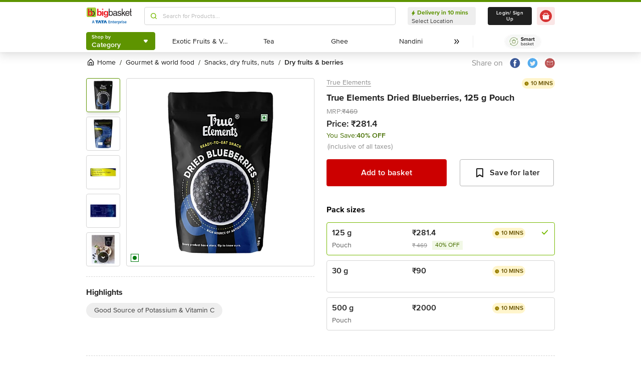

--- FILE ---
content_type: text/javascript
request_url: https://www.bbassets.com/monsters-inc/static/_next/static/chunks/7685.221d3d45e7487990.js
body_size: 4011
content:
(self.webpackChunk_N_E=self.webpackChunk_N_E||[]).push([[7685],{8920:(e,r,t)=>{"use strict";t.d(r,{A:()=>g});var i=t(42969),n=t(45794),l=t(59860),s=t(80877),d=t(14232),o=t(84533),a=t(75030),c=t(37876),u=["children","productId","sectionType","jump","offCardPD","resetLength"];function m(e,r){var t=Object.keys(e);if(Object.getOwnPropertySymbols){var i=Object.getOwnPropertySymbols(e);r&&(i=i.filter(function(r){return Object.getOwnPropertyDescriptor(e,r).enumerable})),t.push.apply(t,i)}return t}function h(e){for(var r=1;r<arguments.length;r++){var t=null!=arguments[r]?arguments[r]:{};r%2?m(Object(t),!0).forEach(function(r){(0,i.A)(e,r,t[r])}):Object.getOwnPropertyDescriptors?Object.defineProperties(e,Object.getOwnPropertyDescriptors(t)):m(Object(t)).forEach(function(r){Object.defineProperty(e,r,Object.getOwnPropertyDescriptor(t,r))})}return e}var p=d.createContext(),f=function(e){var r=e.children,t=e.productId,i=e.sectionType,s=e.jump,m=void 0===s?0:s,f=e.offCardPD,g=e.resetLength,v=(0,l.A)(e,u),y=d.useRef(),b=d.useState(0),j=(0,n.A)(b,2),A=j[0],w=j[1],R=d.useState(0),O=(0,n.A)(R,2),C=O[0],N=O[1];return d.useEffect(function(){if(null!=(e=r[0])&&e.length||null!=y&&y.current||document){var e;N(y.current.clientWidth)}},[y]),(0,d.useEffect)(function(){w(0)},[g]),(0,d.useEffect)(function(){var e=Number.parseInt((C+A)/72);"pd-image-carousel"===i&&e&&(0,a.triggerSnowplowEventProductInteractions)({EventName:"image_scrolled",ScreenType:"pd",ScreenTypeID:Number(t),SkuID:Number(t),InPageContext:"".concat(e)})},[A]),(0,c.jsx)(p.Provider,{value:{next:function(){if(null!=(e=r[0])&&e.length||null!=y&&y.current){var e,t,i=y.current,n=i.clientWidth,l=i.scrollWidth;if(t=0===m?A+n:A+Math.abs(Math.round(l/r[0].length))*m,!(A>l)){if(t+n>=l)return void w(l-n);w(t)}}},previous:function(){if(null!=(e=r[0])&&e.length||null!=y&&y.current){var e,t,i=y.current,n=i.clientWidth,l=i.scrollWidth;if((t=0===m?A-n:A-Math.abs(Math.round(l/r[0].length))*m)<=0)return void w(0);w(t)}}},children:(0,c.jsxs)(x,h(h({},v),{},{children:[(0,c.jsx)("div",{className:"flex items-center",children:(0,c.jsx)(o.PY.ul,{ref:y,className:"flex ".concat(f?"justify-center":"justify-start"," min-w-full p-0"),transition:{duration:.3},animate:{x:-A},children:"function"==typeof r[0]?r[0]({viewportWidth:C}):r[0]})}),r[1]]}))})};f.Item=function(e){return e.children},f.Controls=function(e){var r=e.children,t=d.useContext(p),i=t.next,n=t.previous;return"function"==typeof r?r({next:i,previous:n}):r};let g=f;var x=(0,s.Ay)("div").withConfig({displayName:"MultiItemCarousel___StyledDiv",componentId:"sc-1gkzkai-0"})({width:"100%"})},13051:(e,r,t)=>{var i=t(60524);e.exports=function(e){var r=i(e),t=r%1;return r==r?t?r-t:r:0}},24413:(e,r,t)=>{"use strict";t.r(r),t.d(r,{default:()=>f});var i=t(80877),n=t(14232),l=t(54217),s=t(60260),d=t(68959),o=t(90606),a=t(37257),c=t(65013),u=t.n(c),m=t(40123),h=t.n(m),p=t(37876);let f=n.memo(function(e){var r,t,i,n=e.moreInfoAboutProduct,c=e.productDetails,m=e.fbtRef,f=e.smlRef,v=e.fbt,y=e.sml,b=u()(null==n?void 0:n.sections,function(e){return(null==e?void 0:e.section_type)==="tag"})||null;return(0,p.jsxs)(p.Fragment,{children:[(!h()(v)||!h()(y))&&(0,p.jsx)("div",{className:"p-6 bg-silverSurfer-100 rounded mb-6 xl:mb-8",children:null==n||null==(r=n.sections)?void 0:r.map(function(e,r){if((null==e?void 0:e.section_type)==="product_carousel"){var t,i,n,l,d,a,u,g,x,b,j;if((null==e||null==(t=e.meta)?void 0:t.type)==="fbt"&&v)return(0,p.jsx)(p.Fragment,{children:!h()(null==v||null==(n=v.tabs)||null==(n=n[0])?void 0:n.products)&&(0,p.jsx)("div",{className:"col-span-12 ".concat(!h()(v)&&!h()(null==y||null==(l=y.tabs)||null==(l=l[0])?void 0:l.products)&&"border-t border-dashed border-silverSurfer-400 mt-6 pt-6"," "),ref:m,children:(0,p.jsx)(s.default,{options:o.$4.fbt,getProductDeckInfo:null==v||null==(d=v.tabs)||null==(d=d[0])?void 0:d.products,title:null==e?void 0:e.title,listType:"Frequently Bought Together",productId:null==c||null==(a=c.children)||null==(a=a[0])?void 0:a.id,screenType:"pd",sectionType:null==e||null==(u=e.meta)?void 0:u.type,screenInPagePosition:4})},r)});if((null==e||null==(i=e.meta)?void 0:i.type)==="similar-items"&&y)return(0,p.jsx)(p.Fragment,{children:!h()(null==y||null==(g=y.tabs)||null==(g=g[0])?void 0:g.products)&&(0,p.jsx)("div",{className:"col-span-12",ref:f,children:(0,p.jsx)(s.default,{options:o.$4.sml,getProductDeckInfo:null==y||null==(x=y.tabs)||null==(x=x[0])?void 0:x.products,title:null==e?void 0:e.title,listType:"Similar Products",productId:null==c||null==(b=c.children)||null==(b=b[0])?void 0:b.id,screenType:"pd",sectionType:null==e||null==(j=e.meta)?void 0:j.type,screenInPagePosition:v?5:4})},r)})}})}),b&&(0,p.jsxs)("section",{className:"flex flex-col col-span-12",children:[(0,p.jsx)("div",{className:"mb-4 text-center",children:(0,p.jsx)(g,{children:null==b?void 0:b.title})}),(null==c||null==(t=c.children)||null==(t=t[0])||null==(t=t.tags)?void 0:t.length)>0&&(0,p.jsx)("div",{className:"flex flex-wrap justify-center",children:null==c||null==(i=c.children)||null==(i=i[0])||null==(i=i.tags)?void 0:i.map(function(e,r){var t,i;return(0,p.jsx)(d.A,{scroll:!0,href:"".concat(null==e||null==(t=e.values)||null==(t=t[0])?void 0:t.url,"?nc=pdtag"),className:"mb-3 mr-3",children:(0,p.jsxs)(x,{children:[(0,p.jsxs)(l.A,{className:"xl:text-base lg:text-md xl:leading-sm lg:leading-md text-darkOnyx-600 mr-1",children:[null==e?void 0:e.header," : ",null==e||null==(i=e.values[0])?void 0:i.display_name]}),(0,p.jsx)(a.A,{width:"18",height:"18"})]})},r)})})]})]})});var g=(0,i.Ay)(l.A)({fontSize:"1.5rem",lineHeight:"1.1875",fontWeight:"700","--text-opacity":"1",color:"rgba(32, 32, 32, var(--text-opacity))"}),x=(0,i.Ay)(l.A).withConfig({displayName:"Renderer___StyledLabel2",componentId:"sc-hrab71-0"})({display:"flex",alignItems:"center",paddingTop:".375rem",paddingBottom:".375rem",paddingLeft:"1rem",paddingRight:"1rem",borderWidth:"1px",borderRadius:"6.25rem","--border-opacity":"1",borderColor:"rgba(64, 64, 64, var(--border-opacity))"})},37257:(e,r,t)=>{"use strict";t.d(r,{A:()=>n}),t(14232);var i=t(37876);let n=function(e){var r=e.width,t=e.height;return(0,i.jsx)("svg",{width:void 0===r?"20":r,height:void 0===t?"20":t,viewBox:"0 0 20 20",fill:"none",xmlns:"http://www.w3.org/2000/svg",children:(0,i.jsx)("path",{fillRule:"evenodd",clipRule:"evenodd",d:"M8.75005 14.1667C8.53671 14.1667 8.32338 14.085 8.16088 13.9225C7.83505 13.5967 7.83505 13.07 8.16088 12.7442L10.915 9.99004L8.26505 7.24588C7.94588 6.91421 7.95505 6.38671 8.28588 6.06754C8.61755 5.74838 9.14505 5.75754 9.46421 6.08754L12.6825 9.42088C12.9984 9.74838 12.9942 10.2675 12.6725 10.5892L9.33921 13.9225C9.17671 14.085 8.96338 14.1667 8.75005 14.1667Z",fill:"#202020"})})}},57420:(e,r,t)=>{var i=t(47871),n=t(27136),l=t(69750);e.exports=function(e){return function(r,t,s){var d=Object(r);if(!n(r)){var o=i(t,3);r=l(r),t=function(e){return o(d[e],e,d)}}var a=e(r,t,s);return a>-1?d[o?r[a]:a]:void 0}}},60524:(e,r,t)=>{var i=t(52782),n=1/0;e.exports=function(e){return e?(e=i(e))===n||e===-n?(e<0?-1:1)*17976931348623157e292:e==e?e:0:0===e?e:0}},65013:(e,r,t)=>{e.exports=t(57420)(t(83995))},78738:(e,r,t)=>{"use strict";t.d(r,{DP:()=>v,Ee:()=>g,Lc:()=>x,kb:()=>p,xp:()=>b});var i=t(59860),n=t(42969),l=t(85572),s=t(36720),d=t(80877),o=t(1532),a=t(15117),c=t(37876),u=["listType","shimmerCount"];function m(e,r){var t=Object.keys(e);if(Object.getOwnPropertySymbols){var i=Object.getOwnPropertySymbols(e);r&&(i=i.filter(function(r){return Object.getOwnPropertyDescriptor(e,r).enumerable})),t.push.apply(t,i)}return t}function h(e){for(var r=1;r<arguments.length;r++){var t=null!=arguments[r]?arguments[r]:{};r%2?m(Object(t),!0).forEach(function(r){(0,n.A)(e,r,t[r])}):Object.getOwnPropertyDescriptors?Object.defineProperties(e,Object.getOwnPropertyDescriptors(t)):m(Object(t)).forEach(function(r){Object.defineProperty(e,r,Object.getOwnPropertyDescriptor(t,r))})}return e}var p=function(e){var r=e.decks;return Array(void 0===r?10:r).fill("").map(function(e,r){return(0,c.jsxs)("div",{className:"grid grid-cols-12 col-span-12 gap-6",children:[(0,c.jsx)("div",{className:"col-start-1 col-end-2 p-4",children:(0,c.jsx)(j,{})}),(0,c.jsxs)("div",{className:"flex flex-col col-span-4 col-start-3 p-4",children:[(0,c.jsx)(A,{}),(0,c.jsxs)("div",{className:"flex items-center justify-start mb-4",children:[(0,c.jsx)(w,{}),(0,c.jsx)(R,{})]}),(0,c.jsx)(O,{})]}),(0,c.jsxs)("div",{className:"col-span-2 col-start-9 pt-8",children:[(0,c.jsx)(C,{}),(0,c.jsx)(N,{})]}),(0,c.jsxs)("div",{className:"col-span-2 col-start-11 px-4 pt-9",children:[(0,c.jsx)(P,{}),(0,c.jsx)(I,{})]})]},r)})},f=function(e){var r=(0,s.A)({},((0,l.A)(e),e));return(0,c.jsxs)(S,h(h({},r),{},{children:[(0,c.jsxs)("div",{className:"flex flex-col",children:[(0,c.jsx)(_,{}),(0,c.jsx)(T,{})]}),(0,c.jsx)(D,{})]}))},g=function(){return(0,c.jsx)(k,{children:[,,,,].fill("").map(function(e,r){return(0,c.jsx)(E,{},r)})})},x=function(e){var r=e.listType,t=void 0===r?"":r,n=e.shimmerCount,l=(0,i.A)(e,u);return(0,c.jsx)(B,h(h({},l),{},{children:Array(isNaN(n)?4:n).fill("").map(function(e,r){return(0,c.jsx)(L,{children:(0,c.jsx)(a.x,{type:t})},r)})}))},v=function(){return(0,c.jsxs)("div",{className:"grid grid-cols-12 gap-5 pt-4 bg-white",children:[(0,c.jsx)(M,{}),(0,c.jsx)(f,{}),(0,c.jsx)(y,{}),(0,c.jsx)(W,{}),(0,c.jsx)(p,{})]})},y=function(){return(0,c.jsxs)("div",{className:"col-span-12 gap-x-5 grid grid-cols-12 ",children:[(0,c.jsx)(F,{}),(0,c.jsx)($,{}),(0,c.jsx)(q,{})]})},b=function(){var e=window.matchMedia("(min-width: 1440px)").matches?7:5;return(0,c.jsxs)("div",{children:[(0,c.jsx)(z,{}),Array(e).fill("").map(function(e,r){return(0,c.jsxs)("div",{className:"grid pb-4 items-center grid-cols-12 ",children:[(0,c.jsx)("div",{className:"col-start-1 col-end-2",children:(0,c.jsx)(G,{})}),(0,c.jsxs)("div",{className:"col-start-3 col-end-6",children:[(0,c.jsx)(H,{}),(0,c.jsx)(Y,{})]}),(0,c.jsx)("div",{className:" col-start-7 col-end-10 ",children:(0,c.jsx)(Z,{})}),(0,c.jsxs)("div",{className:" col-span-2 col-end-13",children:[(0,c.jsx)(J,{}),(0,c.jsx)(K,{})]})]},r)})]})},j=(0,d.Ay)(o.A)({width:"6rem",height:"6rem",borderRadius:".25rem"}),A=(0,d.Ay)(o.A)({width:"100%",height:"2rem",marginBottom:"0.5rem",borderRadius:".25rem"}),w=(0,d.Ay)(o.A)({width:"8rem",height:"1.25rem",marginRight:"1rem",borderRadius:".25rem"}),R=(0,d.Ay)(o.A)({width:"3rem",height:"1rem",borderRadius:".25rem"}),O=(0,d.Ay)(o.A)({width:"8rem",height:"1.5rem",borderRadius:".25rem"}),C=(0,d.Ay)(o.A)({width:"100%",height:"2rem",marginBottom:"0.75rem",borderRadius:".25rem"}),N=(0,d.Ay)(o.A)({width:"100%",height:"1.5rem",borderRadius:".25rem"}),P=(0,d.Ay)(o.A)({width:"100%",height:"1.5rem",marginBottom:"0.75rem",borderRadius:".25rem"}),I=(0,d.Ay)(o.A)({width:"100%",height:"1.5rem",borderRadius:".25rem"}),S=(0,d.Ay)("div")({display:"flex",alignItems:"center",justifyContent:"space-between","--bg-opacity":"1",backgroundColor:"rgba(238, 238, 238, var(--bg-opacity))",gridColumn:"span 12 / span 12",padding:"1.25rem",borderRadius:".5rem"}),_=(0,d.Ay)(o.A)({width:"12rem",height:"1.5rem",marginBottom:"0.125rem",borderTopLeftRadius:".25rem",borderTopRightRadius:".25rem",borderBottomRightRadius:".25rem"}),T=(0,d.Ay)(o.A)({width:"8rem",height:"1.5rem",borderBottomLeftRadius:".25rem",borderBottomRightRadius:".25rem"}),D=(0,d.Ay)(o.A)({width:"12rem",height:"2.5rem",borderRadius:".25rem"}),k=(0,d.Ay)("div")({display:"grid",gridTemplateColumns:"repeat(12, minmax(0, 1fr))",columnGap:"0.5rem"}),E=(0,d.Ay)(a.x)({gridColumn:"span 3 / span 3"}),B=(0,d.Ay)("div")({display:"flex",columnGap:"0.75rem"}),L=(0,d.Ay)("div")({flex:"1 1 0%"}),M=(0,d.Ay)(o.A)({width:"100%",gridColumn:"span 2 / span 2",gridColumnStart:"1",height:"1.5rem",borderRadius:".25rem"}),W=(0,d.Ay)(o.A)({marginLeft:"1rem",width:"7rem",gridColumnStart:"1",gridColumnEnd:"3",height:"1.5rem",borderRadius:".25rem"}),F=(0,d.Ay)(o.A)({width:"8rem",gridColumn:"span 2 / span 2",height:"1.75rem",borderRadius:".25rem"}),$=(0,d.Ay)(o.A)({width:"8rem",gridColumn:"span 2 / span 2",gridColumnEnd:"11",height:"1.75rem",borderRadius:".25rem"}),q=(0,d.Ay)(o.A)({width:"8rem",gridColumn:"span 2 / span 2",gridColumnEnd:"13",height:"1.75rem",borderRadius:".25rem"}),z=(0,d.Ay)(o.A)({width:"9rem",height:"1.25rem",borderRadius:".25rem",marginBottom:"1.25rem"}),G=(0,d.Ay)(o.A)({width:"3.875rem",height:"3.875rem",borderRadius:".25rem"}),H=(0,d.Ay)(o.A)({width:"100%",height:"2rem",marginBottom:"0.5rem",borderRadius:".25rem"}),Y=(0,d.Ay)(o.A)({width:"3rem",height:"1.25rem",borderRadius:".25rem"}),Z=(0,d.Ay)(o.A)({width:"100%",height:"2rem",borderRadius:".25rem"}),J=(0,d.Ay)(o.A)({width:"100%",height:"1.5rem",marginBottom:"0.75rem",borderRadius:".25rem"}),K=(0,d.Ay)(o.A)({width:"100%",height:"1.5rem",borderRadius:".25rem"});(0,d.Ay)(o.A)({marginTop:"2.625rem",width:"100%",borderRadius:".25rem","@media (min-width: 1024px) and (max-width: 1439px)":{height:"16.875rem"},"@media (min-width: 1440px)":{height:"5.75rem"}}),(0,d.Ay)(o.A).withConfig({displayName:"BasketShimmers___StyledShimmer26",componentId:"sc-1qdgcet-0"})(["",""],function(e){return e.$_css})},83995:(e,r,t)=>{var i=t(54355),n=t(47871),l=t(13051),s=Math.max;e.exports=function(e,r,t){var d=null==e?0:e.length;if(!d)return -1;var o=null==t?0:l(t);return o<0&&(o=s(d+o,0)),i(e,n(r,3),o)}}}]);
//# sourceMappingURL=7685.221d3d45e7487990.js.map

--- FILE ---
content_type: text/javascript
request_url: https://www.bbassets.com/monsters-inc/static/_next/static/chunks/4315-d063229f55105aa7.js
body_size: 8435
content:
"use strict";(self.webpackChunk_N_E=self.webpackChunk_N_E||[]).push([[4315],{1639:(e,t,n)=>{n.d(t,{X:()=>u});var r=n(14232),o=n(12152),a=n(87953);function u(e){var t=(0,a._)(e),n=(0,r.useRef)(!1);(0,r.useEffect)(function(){return n.current=!1,function(){n.current=!0,(0,o._)(function(){n.current&&t()})}},[t])}},4315:(e,t,n)=>{n.d(t,{l:()=>eg});var r=n(45794),o=n(59860),a=n(70236),u=n(42969),i=n(14232),c=n.t(i,2),l=n(4242),f=n(87953),s=n(18100),d=n(8118),v=n(1639),p=n(92566),m=n(87377),g=n(16717),h=n(90710),y=n(50538),b=n(77762),E=n(58671),w=n(50402),A=n(8247),O=n(12152),S=n(7150),P=["initialFocus","containers","features"];function T(e,t){var n="undefined"!=typeof Symbol&&e[Symbol.iterator]||e["@@iterator"];if(!n){if(Array.isArray(e)||(n=function(e,t){if(e){if("string"==typeof e)return C(e,void 0);var n=({}).toString.call(e).slice(8,-1);return"Object"===n&&e.constructor&&(n=e.constructor.name),"Map"===n||"Set"===n?Array.from(e):"Arguments"===n||/^(?:Ui|I)nt(?:8|16|32)(?:Clamped)?Array$/.test(n)?C(e,t):void 0}}(e))||t&&e&&"number"==typeof e.length){n&&(e=n);var r=0,o=function(){};return{s:o,n:function(){return r>=e.length?{done:!0}:{done:!1,value:e[r++]}},e:function(e){throw e},f:o}}throw TypeError("Invalid attempt to iterate non-iterable instance.\nIn order to be iterable, non-array objects must have a [Symbol.iterator]() method.")}var a,u=!0,i=!1;return{s:function(){n=n.call(e)},n:function(){var e=n.next();return u=e.done,e},e:function(e){i=!0,a=e},f:function(){try{u||null==n.return||n.return()}finally{if(i)throw a}}}}function C(e,t){(null==t||t>e.length)&&(t=e.length);for(var n=0,r=Array(t);n<t;n++)r[n]=e[n];return r}function D(e){if(!e)return new Set;if("function"==typeof e)return new Set(e());var t,n=new Set,r=T(e.current);try{for(r.s();!(t=r.n()).done;){var o=t.value;o.current instanceof HTMLElement&&n.add(o.current)}}catch(e){r.e(e)}finally{r.f()}return n}var L=function(e){return e[e.None=1]="None",e[e.InitialFocus=2]="InitialFocus",e[e.TabLock=4]="TabLock",e[e.FocusLock=8]="FocusLock",e[e.RestoreFocus=16]="RestoreFocus",e[e.All=30]="All",e}(L||{}),M=Object.assign((0,S.FX)(function(e,t){var n,a,c,T,C,L,M,j,F,k,_,X,I,x,B,N,H,U,W=(0,i.useRef)(null),Y=(0,g.P)(W,t),V=e.initialFocus,q=e.containers,$=e.features,G=void 0===$?30:$,Z=(0,o.A)(e,P);(0,m.g)()||(G=1);var K=(0,p.g)(W);n={ownerDocument:K},a=!!(16&G),c=n.ownerDocument,T=function(){var e=!(arguments.length>0)||void 0===arguments[0]||arguments[0],t=(0,i.useRef)(E.b.slice());return(0,y.F)(function(e,n){var o=(0,r.A)(e,1)[0],a=(0,r.A)(n,1)[0];!0===a&&!1===o&&(0,O._)(function(){t.current.splice(0)}),!1===a&&!0===o&&(t.current=E.b.slice())},[e,E.b,t]),(0,f._)(function(){var e;return null!=(e=t.current.find(function(e){return null!=e&&e.isConnected}))?e:null})}(a),(0,y.F)(function(){a||(null==c?void 0:c.activeElement)===(null==c?void 0:c.body)&&(0,w.pW)(T())},[a]),(0,v.X)(function(){a&&(0,w.pW)(T())});var z=(C={ownerDocument:K,container:W,initialFocus:V},L=!!(2&G),M=C.ownerDocument,j=C.container,F=C.initialFocus,k=(0,i.useRef)(null),_=(0,d.a)(),(0,y.F)(function(){if(L){var e=j.current;e&&(0,O._)(function(){if(_.current){var t=null==M?void 0:M.activeElement;if(null!=F&&F.current){if((null==F?void 0:F.current)===t){k.current=t;return}}else if(e.contains(t)){k.current=t;return}null!=F&&F.current?(0,w.pW)(F.current):(0,w.CU)(e,w.BD.First)===w.Me.Error&&console.warn("There are no focusable elements inside the <FocusTrap />"),k.current=null==M?void 0:M.activeElement}})}},[L]),k);X={ownerDocument:K,container:W,containers:q,previousActiveElement:z},I=!!(8&G),x=X.ownerDocument,B=X.container,N=X.containers,H=X.previousActiveElement,U=(0,d.a)(),(0,s.M)(null==x?void 0:x.defaultView,"focus",function(e){if(I&&U.current){var t=D(N);B.current instanceof HTMLElement&&t.add(B.current);var n=H.current;if(n){var r=e.target;r&&r instanceof HTMLElement?R(t,r)?(H.current=r,(0,w.pW)(r)):(e.preventDefault(),e.stopPropagation(),(0,w.pW)(n)):(0,w.pW)(H.current)}}},!0);var J=(0,h.u)(),Q=(0,f._)(function(e){var t=W.current;t&&(0,A.Y)(J.current,(0,u.A)((0,u.A)({},h.O.Forwards,function(){(0,w.CU)(t,w.BD.First,{skipElements:[e.relatedTarget]})}),h.O.Backwards,function(){(0,w.CU)(t,w.BD.Last,{skipElements:[e.relatedTarget]})}))}),ee=(0,l.L)(),et=(0,i.useRef)(!1);return i.createElement(i.Fragment,null,!!(4&G)&&i.createElement(b.j,{as:"button",type:"button","data-headlessui-focus-guard":!0,onFocus:Q,features:b.O.Focusable}),(0,S.XX)({ourProps:{ref:Y,onKeyDown:function(e){"Tab"==e.key&&(et.current=!0,ee.requestAnimationFrame(function(){et.current=!1}))},onBlur:function(e){var t=D(q);W.current instanceof HTMLElement&&t.add(W.current);var n=e.relatedTarget;n instanceof HTMLElement&&"true"!==n.dataset.headlessuiFocusGuard&&(R(t,n)||(et.current?(0,w.CU)(W.current,(0,A.Y)(J.current,(0,u.A)((0,u.A)({},h.O.Forwards,function(){return w.BD.Next}),h.O.Backwards,function(){return w.BD.Previous}))|w.BD.WrapAround,{relativeTo:e.target}):e.target instanceof HTMLElement&&(0,w.pW)(e.target)))}},theirProps:Z,defaultTag:"div",name:"FocusTrap"}),!!(4&G)&&i.createElement(b.j,{as:"button",type:"button","data-headlessui-focus-guard":!0,onFocus:Q,features:b.O.Focusable}))}),{features:L});function R(e,t){var n,r=T(e);try{for(r.s();!(n=r.n()).done;)if(n.value.contains(t))return!0}catch(e){r.e(e)}finally{r.f()}return!1}var j=n(26806),F="function"==typeof Object.is?Object.is:function(e,t){return e===t&&(0!==e||1/e==1/t)||e!=e&&t!=t};i.useState,i.useEffect,i.useLayoutEffect,i.useDebugValue;void 0!==window.document&&window.document.createElement;var k=c.useSyncExternalStore,_=n(13663),X=n(90537),I=n(35585);function x(e,t){var n="undefined"!=typeof Symbol&&e[Symbol.iterator]||e["@@iterator"];if(!n){if(Array.isArray(e)||(n=function(e,t){if(e){if("string"==typeof e)return B(e,void 0);var n=({}).toString.call(e).slice(8,-1);return"Object"===n&&e.constructor&&(n=e.constructor.name),"Map"===n||"Set"===n?Array.from(e):"Arguments"===n||/^(?:Ui|I)nt(?:8|16|32)(?:Clamped)?Array$/.test(n)?B(e,t):void 0}}(e))||t&&e&&"number"==typeof e.length){n&&(e=n);var r=0,o=function(){};return{s:o,n:function(){return r>=e.length?{done:!0}:{done:!1,value:e[r++]}},e:function(e){throw e},f:o}}throw TypeError("Invalid attempt to iterate non-iterable instance.\nIn order to be iterable, non-array objects must have a [Symbol.iterator]() method.")}var a,u=!0,i=!1;return{s:function(){n=n.call(e)},n:function(){var e=n.next();return u=e.done,e},e:function(e){i=!0,a=e},f:function(){try{u||null==n.return||n.return()}finally{if(i)throw a}}}}function B(e,t){(null==t||t>e.length)&&(t=e.length);for(var n=0,r=Array(t);n<t;n++)r[n]=e[n];return r}var N=function(e,t){var n=e(),r=new Set;return{getSnapshot:function(){return n},subscribe:function(e){return r.add(e),function(){return r.delete(e)}},dispatch:function(e){for(var o,a=arguments.length,u=Array(a>1?a-1:0),i=1;i<a;i++)u[i-1]=arguments[i];var c=(o=t[e]).call.apply(o,[n].concat(u));c&&(n=c,r.forEach(function(e){return e()}))}}}(function(){return new Map},{PUSH:function(e,t){var n,r=null!=(n=this.get(e))?n:{doc:e,count:0,d:(0,X.e)(),meta:new Set};return r.count++,r.meta.add(t),this.set(e,r),this},POP:function(e,t){var n=this.get(e);return n&&(n.count--,n.meta.delete(t)),this},SCROLL_PREVENT:function(e){var t,n={doc:e.doc,d:e.d,meta:function(e){var t,n={},r=x(e);try{for(r.s();!(t=r.n()).done;){var o=t.value;Object.assign(n,o(n))}}catch(e){r.e(e)}finally{r.f()}return n}(e.meta)},r=[(0,I.un)()?{before:function(e){var t=e.doc,n=e.d,r=e.meta;function o(e){return r.containers.flatMap(function(e){return e()}).some(function(t){return t.contains(e)})}n.microTask(function(){if("auto"!==window.getComputedStyle(t.documentElement).scrollBehavior){var e,r=(0,X.e)();r.style(t.documentElement,"scrollBehavior","auto"),n.add(function(){return n.microTask(function(){return r.dispose()})})}var a=null!=(e=window.scrollY)?e:window.pageYOffset,u=null;n.addEventListener(t,"click",function(e){if(e.target instanceof HTMLElement)try{var n=e.target.closest("a");if(!n)return;var r=new URL(n.href).hash,a=t.querySelector(r);a&&!o(a)&&(u=a)}catch(e){}},!0),n.addEventListener(t,"touchstart",function(e){if(e.target instanceof HTMLElement)if(o(e.target)){for(var t=e.target;t.parentElement&&o(t.parentElement);)t=t.parentElement;n.style(t,"overscrollBehavior","contain")}else n.style(e.target,"touchAction","none")}),n.addEventListener(t,"touchmove",function(e){if(e.target instanceof HTMLElement)if(o(e.target)){for(var t=e.target;t.parentElement&&""!==t.dataset.headlessuiPortal&&!(t.scrollHeight>t.clientHeight||t.scrollWidth>t.clientWidth);)t=t.parentElement;""===t.dataset.headlessuiPortal&&e.preventDefault()}else e.preventDefault()},{passive:!1}),n.add(function(){var e;a!==(null!=(e=window.scrollY)?e:window.pageYOffset)&&window.scrollTo(0,a),u&&u.isConnected&&(u.scrollIntoView({block:"nearest"}),u=null)})})}}:{},{before:function(e){var n,r=e.doc,o=r.documentElement;t=(null!=(n=r.defaultView)?n:window).innerWidth-o.clientWidth},after:function(e){var n=e.doc,r=e.d,o=n.documentElement,a=o.clientWidth-o.offsetWidth,u=t-a;r.style(o,"paddingRight","".concat(u,"px"))}},{before:function(e){var t=e.doc;e.d.style(t.documentElement,"overflow","hidden")}}];r.forEach(function(e){var t=e.before;return null==t?void 0:t(n)}),r.forEach(function(e){var t=e.after;return null==t?void 0:t(n)})},SCROLL_ALLOW:function(e){e.d.dispose()},TEARDOWN:function(e){var t=e.doc;this.delete(t)}});N.subscribe(function(){var e,t=N.getSnapshot(),n=new Map,o=x(t);try{for(o.s();!(e=o.n()).done;){var a=(0,r.A)(e.value,1)[0];n.set(a,a.documentElement.style.overflow)}}catch(e){o.e(e)}finally{o.f()}var u,i=x(t.values());try{for(i.s();!(u=i.n()).done;){var c=u.value,l="hidden"===n.get(c.doc),f=0!==c.count;(f&&!l||!f&&l)&&N.dispatch(c.count>0?"SCROLL_PREVENT":"SCROLL_ALLOW",c),0===c.count&&N.dispatch("TEARDOWN",c)}}catch(e){i.e(e)}finally{i.f()}});var H=n(61842),U=new Map,W=new Map;function Y(e){var t=!(arguments.length>1)||void 0===arguments[1]||arguments[1];(0,_.s)(function(){if(t){var n,r="function"==typeof e?e():e.current;if(r){var o=null!=(n=W.get(r))?n:0;return W.set(r,o+1),0!==o||(U.set(r,{"aria-hidden":r.getAttribute("aria-hidden"),inert:r.inert}),r.setAttribute("aria-hidden","true"),r.inert=!0),function(){if(r){var e,t=null!=(e=W.get(r))?e:1;if(1===t?W.delete(r):W.set(r,t-1),1===t){var n=U.get(r);n&&(null===n["aria-hidden"]?r.removeAttribute("aria-hidden"):r.setAttribute("aria-hidden",n["aria-hidden"]),r.inert=n.inert,U.delete(r))}}}}}},[e,t])}var V=n(2737),q=n(59374),$=n(30649),G=n(68449),Z=(0,i.createContext)(function(){});Z.displayName="StackContext";var K=function(e){return e[e.Add=0]="Add",e[e.Remove=1]="Remove",e}(K||{});function z(e){var t=e.children,n=e.onUpdate,r=e.type,o=e.element,a=e.enabled,u=(0,i.useContext)(Z),c=(0,f._)(function(){null==n||n.apply(void 0,arguments),u.apply(void 0,arguments)});return(0,_.s)(function(){var e=void 0===a||!0===a;return e&&c(0,r,o),function(){e&&c(1,r,o)}},[c,r,o,a]),i.createElement(Z.Provider,{value:c},t)}var J=n(41873),Q=n(73552),ee=n(85096),et=["id","open","onClose","initialFocus","role","__demoMode"],en=["id"],er=["id"],eo=["id"],ea=["id"];function eu(e,t){(null==t||t>e.length)&&(t=e.length);for(var n=0,r=Array(t);n<t;n++)r[n]=e[n];return r}function ei(e,t){var n=Object.keys(e);if(Object.getOwnPropertySymbols){var r=Object.getOwnPropertySymbols(e);t&&(r=r.filter(function(t){return Object.getOwnPropertyDescriptor(e,t).enumerable})),n.push.apply(n,r)}return n}function ec(e){for(var t=1;t<arguments.length;t++){var n=null!=arguments[t]?arguments[t]:{};t%2?ei(Object(n),!0).forEach(function(t){(0,u.A)(e,t,n[t])}):Object.getOwnPropertyDescriptors?Object.defineProperties(e,Object.getOwnPropertyDescriptors(n)):ei(Object(n)).forEach(function(t){Object.defineProperty(e,t,Object.getOwnPropertyDescriptor(n,t))})}return e}var el=function(e){return e[e.Open=0]="Open",e[e.Closed=1]="Closed",e}(el||{}),ef=function(e){return e[e.SetTitleId=0]="SetTitleId",e}(ef||{}),es=(0,u.A)({},0,function(e,t){return e.titleId===t.id?e:ec(ec({},e),{},{titleId:t.id})}),ed=(0,i.createContext)(null);function ev(e){var t=(0,i.useContext)(ed);if(null===t){var n=Error("<".concat(e," /> is missing a parent <Dialog /> component."));throw Error.captureStackTrace&&Error.captureStackTrace(n,ev),n}return t}function ep(e,t){return(0,A.Y)(t.type,es,e,t)}ed.displayName="DialogContext";var em=S.O5.RenderStrategy|S.O5.Static,eg=Object.assign((0,S.FX)(function(e,t){var n=(0,H.B)(),c=e.id,l=e.open,d=e.onClose,v=e.initialFocus,h=e.role,y=void 0===h?"dialog":h,b=e.__demoMode,E=(0,o.A)(e,et),w=(0,i.useState)(0),O=(0,r.A)(w,2),P=O[0],T=O[1],C=(0,i.useRef)(!1);y="dialog"===y||"alertdialog"===y?y:(C.current||(C.current=!0,console.warn("Invalid role [".concat(y,"] passed to <Dialog />. Only `dialog` and and `alertdialog` are supported. Using `dialog` instead."))),"dialog");var D=(0,$.O_)();void 0===l&&null!==D&&(l=(D&$.Uw.Open)===$.Uw.Open);var L=(0,i.useRef)(null),R=(0,g.P)(L,t),F=(0,p.g)(L),X=e.hasOwnProperty("open")||null!==D,I=e.hasOwnProperty("onClose");if(!X&&!I)throw Error("You have to provide an `open` and an `onClose` prop to the `Dialog` component.");if(!X)throw Error("You provided an `onClose` prop to the `Dialog`, but forgot an `open` prop.");if(!I)throw Error("You provided an `open` prop to the `Dialog`, but forgot an `onClose` prop.");if("boolean"!=typeof l)throw Error("You provided an `open` prop to the `Dialog`, but the value is not a boolean. Received: ".concat(l));if("function"!=typeof d)throw Error("You provided an `onClose` prop to the `Dialog`, but the value is not a function. Received: ".concat(d));var x=+!l,B=(0,i.useReducer)(ep,{titleId:null,descriptionId:null,panelRef:(0,i.createRef)()}),U=(0,r.A)(B,2),W=U[0],Z=U[1],J=(0,f._)(function(){return d(!1)}),en=(0,f._)(function(e){return Z({type:0,id:e})}),er=!!(0,m.g)()&&!(void 0!==b&&b)&&0===x,eo=P>1,ea=null!==(0,i.useContext)(ed),ei=(0,j.k)(),ec=(0,r.A)(ei,2),el=ec[0],ef=ec[1],es=(0,q.i)({portals:el,defaultContainers:[{get current(){var ev;return null!=(ev=W.panelRef.current)?ev:L.current}}]}),eg=es.resolveContainers,eh=es.mainTreeNodeRef,ey=es.MainTreeNode,eb=null!==D&&(D&$.Uw.Closing)===$.Uw.Closing,eE=!ea&&!eb&&er;Y((0,i.useCallback)(function(){var e,t;return null!=(t=Array.from(null!=(e=null==F?void 0:F.querySelectorAll("body > *"))?e:[]).find(function(e){return"headlessui-portal-root"!==e.id&&e.contains(eh.current)&&e instanceof HTMLElement}))?t:null},[eh]),eE);var ew=!!eo||er;Y((0,i.useCallback)(function(){var e,t;return null!=(t=Array.from(null!=(e=null==F?void 0:F.querySelectorAll("[data-headlessui-portal]"))?e:[]).find(function(e){return e.contains(eh.current)&&e instanceof HTMLElement}))?t:null},[eh]),ew);var eA=!(!er||eo);(0,V.j)(eg,function(e){e.preventDefault(),J()},eA);var eO=!(eo||0!==x);(0,s.M)(null==F?void 0:F.defaultView,"keydown",function(e){eO&&(e.defaultPrevented||e.key===ee.D.Escape&&(e.preventDefault(),e.stopPropagation(),J()))}),function(e,t){var n,r,o,u=arguments.length>2&&void 0!==arguments[2]?arguments[2]:function(){return[document.body]};n=function(e){var t;return{containers:[].concat((0,a.A)(null!=(t=e.containers)?t:[]),[u])}},r=k(N.subscribe,N.getSnapshot,N.getSnapshot),(o=e?r.get(e):void 0)&&o.count,(0,_.s)(function(){if(!(!e||!t))return N.dispatch("PUSH",e,n),function(){return N.dispatch("POP",e,n)}},[t,e])}(F,!(eb||0!==x||ea),eg),(0,i.useEffect)(function(){if(0===x&&L.current){var e=new ResizeObserver(function(e){var t,n=function(e,t){var n="undefined"!=typeof Symbol&&e[Symbol.iterator]||e["@@iterator"];if(!n){if(Array.isArray(e)||(n=function(e,t){if(e){if("string"==typeof e)return eu(e,void 0);var n=({}).toString.call(e).slice(8,-1);return"Object"===n&&e.constructor&&(n=e.constructor.name),"Map"===n||"Set"===n?Array.from(e):"Arguments"===n||/^(?:Ui|I)nt(?:8|16|32)(?:Clamped)?Array$/.test(n)?eu(e,t):void 0}}(e))){n&&(e=n);var r=0,o=function(){};return{s:o,n:function(){return r>=e.length?{done:!0}:{done:!1,value:e[r++]}},e:function(e){throw e},f:o}}throw TypeError("Invalid attempt to iterate non-iterable instance.\nIn order to be iterable, non-array objects must have a [Symbol.iterator]() method.")}var a,u=!0,i=!1;return{s:function(){n=n.call(e)},n:function(){var e=n.next();return u=e.done,e},e:function(e){i=!0,a=e},f:function(){try{u||null==n.return||n.return()}finally{if(i)throw a}}}}(e);try{for(n.s();!(t=n.n()).done;){var r=t.value.target.getBoundingClientRect();0===r.x&&0===r.y&&0===r.width&&0===r.height&&J()}}catch(e){n.e(e)}finally{n.f()}});return e.observe(L.current),function(){return e.disconnect()}}},[x,L,J]);var eS=(0,Q.r)(),eP=(0,r.A)(eS,2),eT=eP[0],eC=eP[1],eD=(0,i.useMemo)(function(){return[{dialogState:x,close:J,setTitleId:en},W]},[x,W,J,en]),eL=(0,i.useMemo)(function(){return{open:0===x}},[x]),eM={ref:R,id:void 0===c?"headlessui-dialog-".concat(n):c,role:y,"aria-modal":0===x||void 0,"aria-labelledby":W.titleId,"aria-describedby":eT};return i.createElement(z,{type:"Dialog",enabled:0===x,element:L,onUpdate:(0,f._)(function(e,t){"Dialog"===t&&(0,A.Y)(e,(0,u.A)((0,u.A)({},K.Add,function(){return T(function(e){return e+1})}),K.Remove,function(){return T(function(e){return e-1})}))})},i.createElement(G.a,{force:!0},i.createElement(j.Z,null,i.createElement(ed.Provider,{value:eD},i.createElement(j.Z.Group,{target:L},i.createElement(G.a,{force:!1},i.createElement(eC,{slot:eL,name:"Dialog.Description"},i.createElement(M,{initialFocus:v,containers:eg,features:er?(0,A.Y)(eo?"parent":"leaf",{parent:M.features.RestoreFocus,leaf:M.features.All&~M.features.FocusLock}):M.features.None},i.createElement(ef,null,(0,S.XX)({ourProps:eM,theirProps:E,slot:eL,defaultTag:"div",features:em,visible:0===x,name:"Dialog"}))))))))),i.createElement(ey,null))}),{Backdrop:(0,S.FX)(function(e,t){var n=(0,H.B)(),a=e.id,u=(0,o.A)(e,er),c=ev("Dialog.Backdrop"),l=(0,r.A)(c,2),f=l[0].dialogState,s=l[1],d=(0,g.P)(t);(0,i.useEffect)(function(){if(null===s.panelRef.current)throw Error("A <Dialog.Backdrop /> component is being used, but a <Dialog.Panel /> component is missing.")},[s.panelRef]);var v=(0,i.useMemo)(function(){return{open:0===f}},[f]);return i.createElement(G.a,{force:!0},i.createElement(j.Z,null,(0,S.XX)({ourProps:{ref:d,id:void 0===a?"headlessui-dialog-backdrop-".concat(n):a,"aria-hidden":!0},theirProps:u,slot:v,defaultTag:"div",name:"Dialog.Backdrop"})))}),Panel:(0,S.FX)(function(e,t){var n=(0,H.B)(),a=e.id,u=(0,o.A)(e,eo),c=ev("Dialog.Panel"),l=(0,r.A)(c,2),s=l[0].dialogState,d=l[1],v=(0,g.P)(t,d.panelRef),p=(0,i.useMemo)(function(){return{open:0===s}},[s]),m=(0,f._)(function(e){e.stopPropagation()});return(0,S.XX)({ourProps:{ref:v,id:void 0===a?"headlessui-dialog-panel-".concat(n):a,onClick:m},theirProps:u,slot:p,defaultTag:"div",name:"Dialog.Panel"})}),Overlay:(0,S.FX)(function(e,t){var n=(0,H.B)(),a=e.id,u=(0,o.A)(e,en),c=ev("Dialog.Overlay"),l=(0,r.A)(c,1)[0],s=l.dialogState,d=l.close,v=(0,g.P)(t),p=(0,f._)(function(e){if(e.target===e.currentTarget){if((0,J.l)(e.currentTarget))return e.preventDefault();e.preventDefault(),e.stopPropagation(),d()}}),m=(0,i.useMemo)(function(){return{open:0===s}},[s]);return(0,S.XX)({ourProps:{ref:v,id:void 0===a?"headlessui-dialog-overlay-".concat(n):a,"aria-hidden":!0,onClick:p},theirProps:u,slot:m,defaultTag:"div",name:"Dialog.Overlay"})}),Title:(0,S.FX)(function(e,t){var n=(0,H.B)(),a=e.id,u=void 0===a?"headlessui-dialog-title-".concat(n):a,c=(0,o.A)(e,ea),l=ev("Dialog.Title"),f=(0,r.A)(l,1)[0],s=f.dialogState,d=f.setTitleId,v=(0,g.P)(t);(0,i.useEffect)(function(){return d(u),function(){return d(null)}},[u,d]);var p=(0,i.useMemo)(function(){return{open:0===s}},[s]);return(0,S.XX)({ourProps:{ref:v,id:u},theirProps:c,slot:p,defaultTag:"h2",name:"Dialog.Title"})}),Description:Q.V})},18100:(e,t,n)=>{n.d(t,{M:()=>a});var r=n(14232),o=n(2440);function a(e,t,n,a){var u=(0,o.Y)(n);(0,r.useEffect)(function(){function n(e){u.current(e)}return(e=null!=e?e:window).addEventListener(t,n,a),function(){return e.removeEventListener(t,n,a)}},[e,t,a])}},26806:(e,t,n)=>{n.d(t,{Z:()=>A,k:()=>w});var r=n(59860),o=n(45794),a=n(14232),u=n(98477),i=n(87953),c=n(13663),l=n(1639),f=n(92566),s=n(87377),d=n(16717),v=n(68449),p=n(11189),m=n(7150),g=["target"],h=a.Fragment,y=a.Fragment,b=(0,a.createContext)(null),E=(0,a.createContext)(null);function w(){var e=(0,a.useContext)(E),t=(0,a.useRef)([]),n=(0,i._)(function(n){return t.current.push(n),e&&e.register(n),function(){return r(n)}}),r=(0,i._)(function(n){var r=t.current.indexOf(n);-1!==r&&t.current.splice(r,1),e&&e.unregister(n)}),o=(0,a.useMemo)(function(){return{register:n,unregister:r,portals:t}},[n,r,t]);return[t,(0,a.useMemo)(function(){return function(e){var t=e.children;return a.createElement(E.Provider,{value:o},t)}},[o])]}var A=Object.assign((0,m.FX)(function(e,t){var n,r,i,g,y,w,A,O=(0,a.useRef)(null),S=(0,d.P)((0,d.a)(function(e){O.current=e}),t),P=(0,f.g)(O),T=(n=(0,v.S)(),r=(0,a.useContext)(b),i=(0,f.g)(O),g=(0,a.useState)(function(){if(!n&&null!==r||p._.isServer)return null;var e=null==i?void 0:i.getElementById("headlessui-portal-root");if(e)return e;if(null===i)return null;var t=i.createElement("div");return t.setAttribute("id","headlessui-portal-root"),i.body.appendChild(t)}),w=(y=(0,o.A)(g,2))[0],A=y[1],(0,a.useEffect)(function(){null!==w&&(null!=i&&i.body.contains(w)||null==i||i.body.appendChild(w))},[w,i]),(0,a.useEffect)(function(){n||null!==r&&A(r.current)},[r,A,n]),w),C=(0,a.useState)(function(){var e;return p._.isServer?null:null!=(e=null==P?void 0:P.createElement("div"))?e:null}),D=(0,o.A)(C,1)[0],L=(0,a.useContext)(E),M=(0,s.g)();return(0,c.s)(function(){!T||!D||T.contains(D)||(D.setAttribute("data-headlessui-portal",""),T.appendChild(D))},[T,D]),(0,c.s)(function(){if(D&&L)return L.register(D)},[L,D]),(0,l.X)(function(){var e;T&&D&&(D instanceof Node&&T.contains(D)&&T.removeChild(D),T.childNodes.length<=0&&(null==(e=T.parentElement)||e.removeChild(T)))}),M&&T&&D?(0,u.createPortal)((0,m.XX)({ourProps:{ref:S},theirProps:e,defaultTag:h,name:"Portal"}),D):null}),{Group:(0,m.FX)(function(e,t){var n=e.target,o=(0,r.A)(e,g),u={ref:(0,d.P)(t)};return a.createElement(b.Provider,{value:n},(0,m.XX)({ourProps:u,theirProps:o,defaultTag:y,name:"Popover.Group"}))})})},50538:(e,t,n)=>{n.d(t,{F:()=>c});var r=n(45794),o=n(70236),a=n(14232),u=n(87953);function i(e,t){(null==t||t>e.length)&&(t=e.length);for(var n=0,r=Array(t);n<t;n++)r[n]=e[n];return r}function c(e,t){var n=(0,a.useRef)([]),c=(0,u._)(e);(0,a.useEffect)(function(){var e,a=(0,o.A)(n.current),u=function(e,t){var n="undefined"!=typeof Symbol&&e[Symbol.iterator]||e["@@iterator"];if(!n){if(Array.isArray(e)||(n=function(e,t){if(e){if("string"==typeof e)return i(e,void 0);var n=({}).toString.call(e).slice(8,-1);return"Object"===n&&e.constructor&&(n=e.constructor.name),"Map"===n||"Set"===n?Array.from(e):"Arguments"===n||/^(?:Ui|I)nt(?:8|16|32)(?:Clamped)?Array$/.test(n)?i(e,t):void 0}}(e))){n&&(e=n);var r=0,o=function(){};return{s:o,n:function(){return r>=e.length?{done:!0}:{done:!1,value:e[r++]}},e:function(e){throw e},f:o}}throw TypeError("Invalid attempt to iterate non-iterable instance.\nIn order to be iterable, non-array objects must have a [Symbol.iterator]() method.")}var a,u=!0,c=!1;return{s:function(){n=n.call(e)},n:function(){var e=n.next();return u=e.done,e},e:function(e){c=!0,a=e},f:function(){try{u||null==n.return||n.return()}finally{if(c)throw a}}}}(t.entries());try{for(u.s();!(e=u.n()).done;){var l=(0,r.A)(e.value,2),f=l[0],s=l[1];if(n.current[f]!==s){var d=c(t,a);return n.current=t,d}}}catch(e){u.e(e)}finally{u.f()}},[c].concat((0,o.A)(t)))}},58671:(e,t,n)=>{n.d(t,{b:()=>r});var r=[];!function(e){function t(){"loading"!==document.readyState&&(e(),document.removeEventListener("DOMContentLoaded",t))}"undefined"!=typeof document&&(document.addEventListener("DOMContentLoaded",t),t())}(function(){function e(e){e.target instanceof HTMLElement&&e.target!==document.body&&r[0]!==e.target&&(r.unshift(e.target),(r=r.filter(function(e){return null!=e&&e.isConnected})).splice(10))}window.addEventListener("click",e,{capture:!0}),window.addEventListener("mousedown",e,{capture:!0}),window.addEventListener("focus",e,{capture:!0}),document.body.addEventListener("click",e,{capture:!0}),document.body.addEventListener("mousedown",e,{capture:!0}),document.body.addEventListener("focus",e,{capture:!0})})},59374:(e,t,n)=>{n.d(t,{i:()=>l,x:()=>f});var r=n(14232),o=n(77762),a=n(87953),u=n(92566);function i(e,t){var n="undefined"!=typeof Symbol&&e[Symbol.iterator]||e["@@iterator"];if(!n){if(Array.isArray(e)||(n=function(e,t){if(e){if("string"==typeof e)return c(e,void 0);var n=({}).toString.call(e).slice(8,-1);return"Object"===n&&e.constructor&&(n=e.constructor.name),"Map"===n||"Set"===n?Array.from(e):"Arguments"===n||/^(?:Ui|I)nt(?:8|16|32)(?:Clamped)?Array$/.test(n)?c(e,t):void 0}}(e))||t&&e&&"number"==typeof e.length){n&&(e=n);var r=0,o=function(){};return{s:o,n:function(){return r>=e.length?{done:!0}:{done:!1,value:e[r++]}},e:function(e){throw e},f:o}}throw TypeError("Invalid attempt to iterate non-iterable instance.\nIn order to be iterable, non-array objects must have a [Symbol.iterator]() method.")}var a,u=!0,i=!1;return{s:function(){n=n.call(e)},n:function(){var e=n.next();return u=e.done,e},e:function(e){i=!0,a=e},f:function(){try{u||null==n.return||n.return()}finally{if(i)throw a}}}}function c(e,t){(null==t||t>e.length)&&(t=e.length);for(var n=0,r=Array(t);n<t;n++)r[n]=e[n];return r}function l(){var e,t=arguments.length>0&&void 0!==arguments[0]?arguments[0]:{},n=t.defaultContainers,c=void 0===n?[]:n,l=t.portals,f=t.mainTreeNodeRef,s=(0,r.useRef)(null!=(e=null==f?void 0:f.current)?e:null),d=(0,u.g)(s),v=(0,a._)(function(){var e,t,n,r,o=[],a=i(c);try{for(a.s();!(r=a.n()).done;){var u=r.value;null!==u&&(u instanceof HTMLElement?o.push(u):"current"in u&&u.current instanceof HTMLElement&&o.push(u.current))}}catch(e){a.e(e)}finally{a.f()}if(null!=l&&l.current){var f,v=i(l.current);try{for(v.s();!(f=v.n()).done;){var p=f.value;o.push(p)}}catch(e){v.e(e)}finally{v.f()}}var m,g=i(null!=(e=null==d?void 0:d.querySelectorAll("html > *, body > *"))?e:[]);try{for(g.s();!(m=g.n()).done;)!function(){var e=m.value;e!==document.body&&e!==document.head&&e instanceof HTMLElement&&"headlessui-portal-root"!==e.id&&(e.contains(s.current)||e.contains(null==(n=null==(t=s.current)?void 0:t.getRootNode())?void 0:n.host)||o.some(function(t){return e.contains(t)})||o.push(e))}()}catch(e){g.e(e)}finally{g.f()}return o});return{resolveContainers:v,contains:(0,a._)(function(e){return v().some(function(t){return t.contains(e)})}),mainTreeNodeRef:s,MainTreeNode:(0,r.useMemo)(function(){return function(){return null!=f?null:r.createElement(o.j,{features:o.O.Hidden,ref:s})}},[s,f])}}function f(){var e=(0,r.useRef)(null);return{mainTreeNodeRef:e,MainTreeNode:(0,r.useMemo)(function(){return function(){return r.createElement(o.j,{features:o.O.Hidden,ref:e})}},[e])}}},68449:(e,t,n)=>{n.d(t,{S:()=>a,a:()=>u});var r=n(14232),o=(0,r.createContext)(!1);function a(){return(0,r.useContext)(o)}function u(e){return r.createElement(o.Provider,{value:e.force},e.children)}},73552:(e,t,n)=>{n.d(t,{V:()=>y,r:()=>h});var r=n(42969),o=n(59860),a=n(70236),u=n(45794),i=n(14232),c=n(87953),l=n(61842),f=n(13663),s=n(16717),d=n(7150),v=["id"];function p(e,t){var n=Object.keys(e);if(Object.getOwnPropertySymbols){var r=Object.getOwnPropertySymbols(e);t&&(r=r.filter(function(t){return Object.getOwnPropertyDescriptor(e,t).enumerable})),n.push.apply(n,r)}return n}function m(e){for(var t=1;t<arguments.length;t++){var n=null!=arguments[t]?arguments[t]:{};t%2?p(Object(n),!0).forEach(function(t){(0,r.A)(e,t,n[t])}):Object.getOwnPropertyDescriptors?Object.defineProperties(e,Object.getOwnPropertyDescriptors(n)):p(Object(n)).forEach(function(t){Object.defineProperty(e,t,Object.getOwnPropertyDescriptor(n,t))})}return e}var g=(0,i.createContext)(null);function h(){var e=(0,i.useState)([]),t=(0,u.A)(e,2),n=t[0],r=t[1];return[n.length>0?n.join(" "):void 0,(0,i.useMemo)(function(){return function(e){var t=(0,c._)(function(e){return r(function(t){return[].concat((0,a.A)(t),[e])}),function(){return r(function(t){var n=t.slice(),r=n.indexOf(e);return -1!==r&&n.splice(r,1),n})}}),n=(0,i.useMemo)(function(){return{register:t,slot:e.slot,name:e.name,props:e.props}},[t,e.slot,e.name,e.props]);return i.createElement(g.Provider,{value:n},e.children)}},[r])]}var y=Object.assign((0,d.FX)(function(e,t){var n=(0,l.B)(),r=e.id,a=void 0===r?"headlessui-description-".concat(n):r,u=(0,o.A)(e,v),c=function e(){var t=(0,i.useContext)(g);if(null===t){var n=Error("You used a <Description /> component, but it is not inside a relevant parent.");throw Error.captureStackTrace&&Error.captureStackTrace(n,e),n}return t}(),p=(0,s.P)(t);(0,f.s)(function(){return c.register(a)},[a,c.register]);var h=m(m({ref:p},c.props),{},{id:a});return(0,d.XX)({ourProps:h,theirProps:u,slot:c.slot||{},defaultTag:"p",name:c.name||"Description"})}),{})},90710:(e,t,n)=>{n.d(t,{O:()=>a,u:()=>u});var r=n(14232),o=n(84906),a=function(e){return e[e.Forwards=0]="Forwards",e[e.Backwards=1]="Backwards",e}(a||{});function u(){var e=(0,r.useRef)(0);return(0,o.M)("keydown",function(t){"Tab"===t.key&&(e.current=+!!t.shiftKey)},!0),e}}}]);
//# sourceMappingURL=4315-d063229f55105aa7.js.map